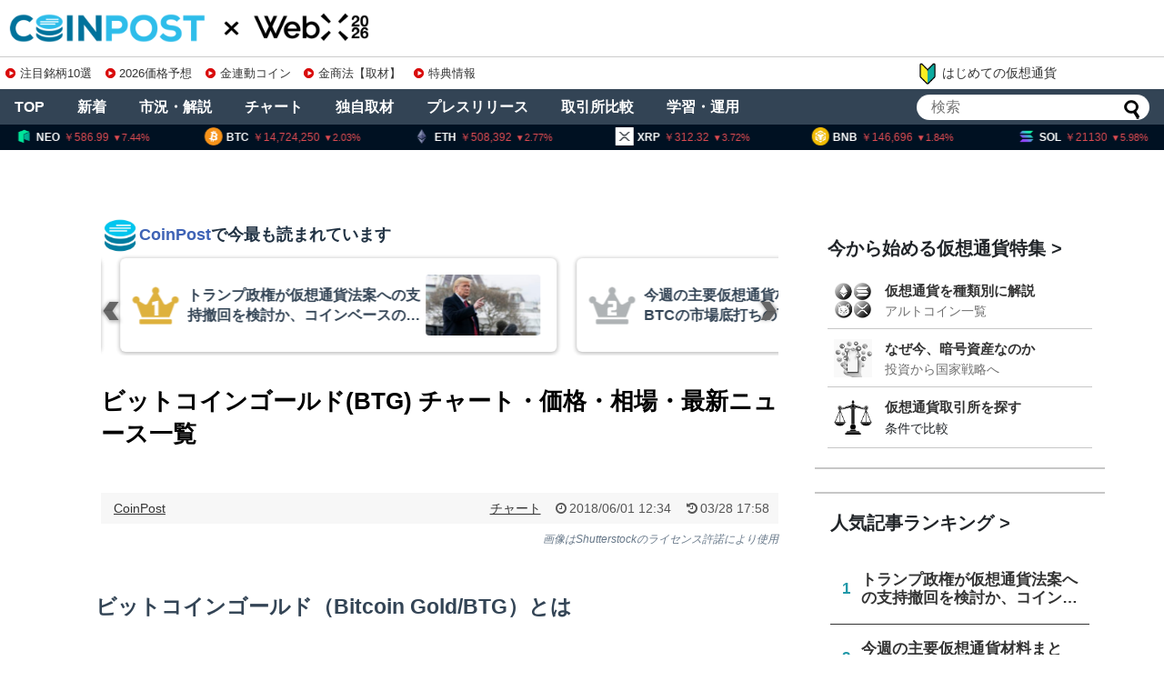

--- FILE ---
content_type: text/html; charset=UTF-8
request_url: https://api.coinpost-ext.com/newfnd.php?p=8
body_size: 98
content:
document.write('<div class="hometop_fandarea-list-content"><div class="hometop_fandarea-date"><span>1/20</span><span>20:00</span></div><div class="hometop_fandarea-text"><div class="hometop_fandarea-star star-3"></div><h4 class="hometop_fandarea-txt">LayerZero（ZRO）トークンアンロック</h4></div></div><div class="hometop_fandarea-list-content"><div class="hometop_fandarea-date"><span>1/21</span><span>9:00</span></div><div class="hometop_fandarea-text"><div class="hometop_fandarea-star star-3"></div><h4 class="hometop_fandarea-txt">Plume（PLUME）トークンアンロック</h4></div></div><div class="hometop_fandarea-list-content"><div class="hometop_fandarea-date"><span>1/21</span><span>11:00</span></div><div class="hometop_fandarea-text"><div class="hometop_fandarea-star star-3"></div><h4 class="hometop_fandarea-txt">ソラナ・モバイル:SKRトークン発行</h4></div></div><div class="hometop_fandarea-list-content"><div class="hometop_fandarea-date"><span>1/22</span><span></span></div><div class="hometop_fandarea-text"><div class="hometop_fandarea-star star-1"></div><h4 class="hometop_fandarea-txt">Stellar:Protocol X-Ray メインネット</h4></div></div><div class="hometop_fandarea-list-content"><div class="hometop_fandarea-date"><span>1/22</span><span></span></div><div class="hometop_fandarea-text"><div class="hometop_fandarea-star star-1"></div><h4 class="hometop_fandarea-txt">Bybit:本人確認期限</h4></div></div><div class="hometop_fandarea-list-content"><div class="hometop_fandarea-date"><span>1/22</span><span>0:00</span></div><div class="hometop_fandarea-text"><div class="hometop_fandarea-star star-3"></div><h4 class="hometop_fandarea-txt">DeLorean（DMC）トークンアンロック</h4></div></div><div class="hometop_fandarea-list-content"><div class="hometop_fandarea-date"><span>1/23</span><span></span></div><div class="hometop_fandarea-text"><div class="hometop_fandarea-star star-3"></div><h4 class="hometop_fandarea-txt">日銀政策金利：26年1月結果</h4></div></div><div class="hometop_fandarea-list-content"><div class="hometop_fandarea-date"><span>1/23</span><span>15:30</span></div><div class="hometop_fandarea-text"><div class="hometop_fandarea-star star-2"></div><h4 class="hometop_fandarea-txt">日銀総裁 定例記者会見</h4></div></div>');

--- FILE ---
content_type: text/html; charset=utf-8
request_url: https://www.google.com/recaptcha/api2/aframe
body_size: 269
content:
<!DOCTYPE HTML><html><head><meta http-equiv="content-type" content="text/html; charset=UTF-8"></head><body><script nonce="3HU3U4jROTwPBuTBQL98lg">/** Anti-fraud and anti-abuse applications only. See google.com/recaptcha */ try{var clients={'sodar':'https://pagead2.googlesyndication.com/pagead/sodar?'};window.addEventListener("message",function(a){try{if(a.source===window.parent){var b=JSON.parse(a.data);var c=clients[b['id']];if(c){var d=document.createElement('img');d.src=c+b['params']+'&rc='+(localStorage.getItem("rc::a")?sessionStorage.getItem("rc::b"):"");window.document.body.appendChild(d);sessionStorage.setItem("rc::e",parseInt(sessionStorage.getItem("rc::e")||0)+1);localStorage.setItem("rc::h",'1768819917136');}}}catch(b){}});window.parent.postMessage("_grecaptcha_ready", "*");}catch(b){}</script></body></html>